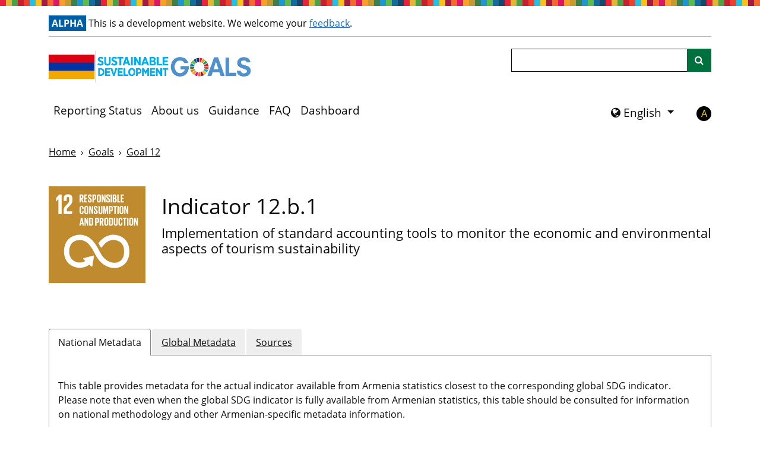

--- FILE ---
content_type: text/html
request_url: https://sdg.armstat.am/12-b-1/
body_size: 16668
content:
<!DOCTYPE html>
<html lang="en" class="no-js">
    <head>
        <meta charset="utf-8">
        <script src="https://cdnjs.cloudflare.com/ajax/libs/modernizr/2.8.3/modernizr.min.js" integrity="sha384-bPV3mA2eo3edoq56VzcPBmG1N1QVUfjYMxVIJPPzyFJyFZ8GFfN7Npt06Zr23qts" crossorigin="anonymous"></script>
        <script crossorigin="anonymous" src="https://cdnjs.cloudflare.com/polyfill/v3/polyfill.min.js?version=4.8.0&features=Promise%2CString.prototype.includes%2CCustomEvent%2CArray.prototype.includes%2CArray.prototype.find%2CObject.assign%2CObject.values%2CObject.entries%2CArray.from%2CSet%2CArray.prototype.findIndex%2Cfetch"></script>
<script crossorigin="anonymous" src="https://cdnjs.cloudflare.com/ajax/libs/javascript-canvas-to-blob/3.15.0/js/canvas-to-blob.min.js"></script>

        <script>
// This is where we initialise any global variables, namespaced in "opensdg".
var opensdg = {

  // A base URL for asynchronous calls to SDG data.
  remoteDataBaseUrl: 'https://armstat.github.io/sdg-data-armenia/prod/en',

  chartConfigAlterations: [],
  // A hook which can be used to modify the configuration for Chart.js.
  chartConfigAlter: function(callback) {
    this.chartConfigAlterations.push(callback);
  },

  tableConfigAlterations: [],
  // A hook which can be used to modify the configuration for Datatables.
  tableConfigAlter: function(callback) {
    this.tableConfigAlterations.push(callback);
  },

  // A hook which can be replaced to alter whether/how the values that are
  // displayed on indicator tables/graphs get rounded. A "context" parameter
  // is also passed which contains additional information.
  dataRounding: function(value, context) {
    // Alterations go here.
    return value;
  },

  // A hook which can be used to alter the data before it is displayed on charts/tables.
  dataDisplayAlterations: [],
  dataDisplayAlter: function(callback) {
    this.dataDisplayAlterations.push(callback);
  },

  // Disaggregations which should be ignored on indicator pages.
  ignoredDisaggregations: null,

  language: 'en',

  language_numbers: 'en',

  mapColors: {
    "default": [
        "#c4e1c6",
        "#b0d1b3",
        "#9bc2a1",
        "#87b28f",
        "#74a37c",
        "#60946b",
        "#4d8559",
        "#3a7747",
        "#276836"
    ]
},
};

</script>

        <script>
// JavaScript container for translation data.
var translations = {
  //Javascript version of the "t" filter from jekyll-open-sdg-plugins.
  t: function(key) {

    if (!key || typeof key !== 'string') {
      return '';
    }

    // The majority of uses of this function are to translate disaggregation
    // data. To spare data providers of needing to enter "data." in front of
    // their disaggregation data, we specifically look for that here.
    if (typeof this.data === 'object' && this.data !== null && this.data[key]) {
      return this.data[key];
    }

    var originalKey = key;
    var drilled = this;
    var levelsDrilled = 0;
    var levels = key.split('.');

    for (var level in levels) {
      // If we have drilled down to soon, abort.
      if (typeof drilled !== 'object') {
        break;
      }

      if (levels[level] in drilled) {
        drilled = drilled[levels[level]];
        levelsDrilled += 1;
      }
    }

    // If we didn't drill the right number of levels, return the original string.
    if (levels.length != levelsDrilled) {
      return originalKey;
    }

    // Otherwise we must have drilled all the way.
    return drilled;
  },
};
</script>

        <!-- Basic Page Needs
        ================================================== -->
        <meta http-equiv="X-UA-Compatible" content="IE=edge"><!-- Mobile Specific Metas
        ================================================== -->
        <meta name="HandheldFriendly" content="True">
        <meta name="MobileOptimized" content="320">
        <meta name="viewport" content="width=device-width, initial-scale=1.0">
        <!-- Title and meta description
        ================================================== -->

        
    <title>
        
        Indicator 12.b.1 -
        
        Implementation of standard accounting tools to monitor the economic and environmental aspects of tourism sustainability - Indicators For The Sustainable Development Goals
    </title>



        

        <!--[if IE 9]>
        <script src="/assets/js/lib/classList.js"></script>
        <![endif]-->

        <link rel="apple-touch-icon" sizes="180x180" href="/assets/img/favicons/apple-touch-icon.png">
<link rel="icon" type="image/png" sizes="32x32" href="/assets/img/favicons/favicon-32x32.png">
<link rel="icon" type="image/png" sizes="16x16" href="/assets/img/favicons/favicon-16x16.png">
<link rel="icon" type="image/x-icon" href="/assets/img/favicons/favicon.ico" />

        

        
        <link href="https://cdn.jsdelivr.net/npm/bootstrap@5.0.2/dist/css/bootstrap.min.css" rel="stylesheet" integrity="sha384-EVSTQN3/azprG1Anm3QDgpJLIm9Nao0Yz1ztcQTwFspd3yD65VohhpuuCOmLASjC" crossorigin="anonymous">
        <link res="stylesheet" href="https://cdn.datatables.net/1.11.5/css/dataTables.bootstrap5.min.css">
        <link rel="stylesheet" href="https://maxcdn.bootstrapcdn.com/font-awesome/4.5.0/css/font-awesome.min.css" crossorigin="">
        <link rel="stylesheet" href="/assets/css/style.css?v=20251124132925">
        <link rel="stylesheet" href="https://unpkg.com/leaflet@1.3.4/dist/leaflet.css"
          integrity="sha512-puBpdR0798OZvTTbP4A8Ix/l+A4dHDD0DGqYW6RQ+9jxkRFclaxxQb/SJAWZfWAkuyeQUytO7+7N4QKrDh+drA=="
          crossorigin=""/>
        <link rel="stylesheet" href="https://cdn.rawgit.com/socib/Leaflet.TimeDimension/master/dist/leaflet.timedimension.control.min.css"  crossorigin=""/>
        <link rel="stylesheet" href='https://api.mapbox.com/mapbox.js/plugins/leaflet-fullscreen/v1.0.1/leaflet.fullscreen.css'  crossorigin=""/>
        <link rel="stylesheet" href="https://bowercdn.net/c/leaflet.zoomhome-latest/dist/leaflet.zoomhome.css"  crossorigin=""/>
        <link rel="stylesheet" href="https://cdn.jsdelivr.net/npm/leaflet-search@2.9.7/dist/leaflet-search.min.css" crossorigin="">
        <link rel="stylesheet" href="https://cdn.kiprotect.com/klaro/v0.7/klaro.min.css" crossorigin=""/>
        

        


        <!--[if IE]>
        <link rel="stylesheet" href="/assets/css/ie.css">
        <![endif]-->

        

    </head>
<body class="language-en
layout-indicator
">
<!-- <div class="container"> -->

<script>translations['header'] = {"alpha":"Alpha","default_contrast":"Default contrast","disable_high_contrast":"Disable high contrast","disclaimer":"This is a development website. We welcome your <a href=\"mailto:%email_contacts.suggestions\">feedback</a>.","enable_high_contrast":"Enable high contrast","hide_menu":"Hide navigation menu","high_contrast":"High contrast","internet_explorer_message":"We have detected that you are using Internet Explorer to visit this website. Internet Explorer is now being phased out by Microsoft. As a result, this website no longer supports any version of Internet Explorer. Some features on this site will not work. You should use a modern browser such as Edge, Chrome, Firefox, or Safari. If you have difficulty installing or accessing a different browser, please contact your IT support team.","internet_explorer_message_title":"This internet browser is no longer supported","logo_title":"Go to homepage","show_menu":"Show navigation menu","skip_link":"Skip to main content","tag_line":"17 Goals to Transform our World","toggle_menu":"Menu toggle. Click to expand or collapse the menu.","toggle_search":"Search toggle. Click to expand or collapse the search bar."};</script>

<a class="sr-only-focusable" id="skiplink" href="#main-content" tabindex="0">Skip to main content</a>
<div class="container internet-explorer-message">
    <h2 class="internet-explorer-message-title">This internet browser is no longer supported</h2>
    <p class="internet-explorer-message-body">We have detected that you are using Internet Explorer to visit this website. Internet Explorer is now being phased out by Microsoft. As a result, this website no longer supports any version of Internet Explorer. Some features on this site will not work. You should use a modern browser such as Edge, Chrome, Firefox, or Safari. If you have difficulty installing or accessing a different browser, please contact your IT support team.</p>
</div>
<div id="disclaimer">
    
<div class="container">
  <div class="disclaimer-alert">
    <strong class="phase-tag">Alpha</strong>
    
    This is a development website. We welcome your <a href="mailto:info@armstat.am">feedback</a>.
    
  </div>
</div>

</div>

<header role="banner" class="">
    <div class="container">
        <nav class="navbar navbar-expand-lg navbar-light flex-wrap align-items-start">
            <a class="navbar-brand" href="/" id="home" aria-label="Go to homepage" title="Go to homepage">
    <img src="/assets/img/SDG_logo.png" alt="Sustainable Development Goals - 17 Goals to Transform our World" />
</a>
            <button class="navbar-toggler" type="button" data-bs-toggle="collapse" data-bs-target="#navbarSupportedContent" aria-controls="navbarSupportedContent" aria-expanded="false" aria-label="Show navigation menu">
                <span class="navbar-toggler-icon"></span>
            </button>
            <div class="d-flex flex-wrap w-100 justify-content-between">
                <div class="collapse navbar-collapse" id="navbarSupportedContent">
                    <ul class="navbar-nav" id="menu"><li class="nav-item ">
    <a class="nav-link" href="/reporting-status">Reporting Status</a>
</li><li class="nav-item ">
    <a class="nav-link" href="/about">About us</a>
</li><li class="nav-item ">
    <a class="nav-link" href="/guidance">Guidance</a>
</li><li class="nav-item ">
    <a class="nav-link" href="/faq">FAQ</a>
</li><li class="nav-item ">
    <a class="nav-link" href="/dashboard/">Dashboard</a>
</li></ul>
    
                </div>
                <div class="header-search-bar">
                    <form class="align-self-lg-end" id="search" action="/search/">
    <div class="input-group">
        <label class="visually-hidden" for="indicator_search">Search</label>
        <input class="form-control" type="search" name="q" id="indicator_search" title="Search">
        <span class="input-group-append">
            <button class="btn btn-outline-secondary ms-n5" aria-label="Site search" id="search-btn" type="submit">
                <i class="fa fa-search"></i>
            </button>
        </span>
    </div>
</form>

                </div>
                <div class="header-toggles d-flex">





  <div class="language-toggle-container">
  
  <div class="btn-group language-toggle-dropdown  dropdown">
    <button class="btn dropdown-toggle" type="button" data-bs-toggle="dropdown" aria-expanded="false">
      <i class="fa fa-globe"></i>
      English
    </button>
    <ul class="dropdown-menu"><li>
            <a class="dropdown-item" href="/am/12-b-1/">
              ՀԱՅԵՐԵՆ
            </a>
          </li><li>
            <a class="dropdown-item" href="/ru/12-b-1/">
              Pусский
            </a>
          </li></ul>
  </div>
</div>



                    <span class="no-js-language-toggle"><div class="language-toggle-container d-flex">
    <i class="fa fa-globe language-toggle-globe-links"></i>
    <ul class="language-toggle-links list-unstyled list-inline"><li class="language-option-en list-inline-item">
            <span class="language-toggle-active-language">
                English
            </span>
        </li><li class="language-option-hy list-inline-item">
            <a class="language-toggle-link" href="/am/12-b-1/">
                ՀԱՅԵՐԵՆ
            </a>
        </li><li class="language-option-ru list-inline-item">
            <a class="language-toggle-link" href="/ru/12-b-1/">
                Pусский
            </a>
        </li></ul>
</div></span><a title="Enable high contrast" aria-label="Enable high contrast"
    data-contrast-switch-to="" role="button" href="javascript:void(0)" data-on="click"
data-event-category="Accessibility"
data-event-action="Change contrast setting"
data-event-label="high"
>A</a>
                </div>
            </div>
        </nav>
    </div>
</header>
<div id="top" tabindex=-1></div>



<script type="text/template" id="item_template">
  <% _.each(fields, function(fieldItem) { %>
    <div class="variable-selector
      <% if(allowedFields.indexOf(fieldItem.field) == -1) { %> disallowed <% }%>
      <% if (typeof childFields !== 'undefined' && childFields.indexOf(fieldItem.field) !== -1) { %> child <% }%>
      "
      data-field="<%=fieldItem.field%>"
    >
      <button class='accessBtn' tabindex='0' aria-expanded='false'
        <% if(allowedFields.indexOf(fieldItem.field) == -1) { %>
        aria-describedby='variable-hint-<%=fieldItem.field.replace(/ /g, '-')%>'
        <% }%>
      >
        <% if(allowedFields.indexOf(fieldItem.field) == -1) { %><h6><% } else { %><h5><% } %>
          <span aria-hidden="true"><%=translations.t(fieldItem.label)%><i class="fa fa-chevron-down"></i></span>
          <span class="sr-only">Show sub-categories: <%=translations.t(fieldItem.label)%></span>
        <% if(allowedFields.indexOf(fieldItem.field) == -1) { %></h6><% } else { %></h5><% } %>
      </button>
      <div class="variable-options">
        <fieldset>
          <legend class="sr-only">Sub-categories - <%=translations.t(fieldItem.field)%></legend>
          <div>
            <button data-type="select">Select all</button>
            <button data-type="clear">Clear all</button>
          </div>
          <% _.each(fieldItem.values, function(item) { %>
            <label>
              <input type="checkbox" <%=item.checked ? 'checked' : ''%> value="<%=item.value%>" data-field="<%=fieldItem.field%>" /><%=translations.t(item.value)%>
            </label>
          <% }); %>
        </fieldset>
      </div>

      <% if(allowedFields.indexOf(fieldItem.field) == -1) { %>
        <div class="variable-hint" id="variable-hint-<%=fieldItem.field.replace(/ /g, '-')%>">Available when '<%= translations.t(_.find(edges, { To: fieldItem.field }).From) %>' is selected
        </div>
        <div class="no-data-hint" id="no-data-hint-<%=fieldItem.field.replace(/ /g, '-')%>">
          No options available because of filters above
        </div>
      <% }%>

    </div>
  <% }); %>
</script>

<script type="text/template" id="units_template">
  
  <% if(units.length > 1) { %>
  
    <h4>Unit of Measurement</h4>
    <fieldset>
      <legend class="sr-only">Unit of Measurement</legend>
      <% _.each(units, function(unitsItem, index) { %>
        <% var checked = (selectedUnit) ? (selectedUnit==unitsItem) : (index==0); %>
        <label><input type="radio" name="unit" value="<%=unitsItem%>" tabindex=0 <%=checked ? 'checked' : ''%> /> <%=translations.t(unitsItem)%></label>
      <% }); %>
    </fieldset>
  
  <% } %>
  
</script>

<script type="text/template" id="series_template">
  
  <% if(serieses.length > 1) { %>
  
    <h4>Series</h4>
    <fieldset>
      <legend class="sr-only">Series</legend>
      <% _.each(serieses, function(seriesItem, index) { %>
        <% var isProxy = (proxySerieses.includes(seriesItem)) %>
        <% var checked = (selectedSeries) ? (selectedSeries==seriesItem) : (index==0); %>
        <label><input type="radio" name="series" value="<%=seriesItem%>" tabindex=0 <%=checked ? 'checked' : ''%> /> <%=translations.t(seriesItem)%> <%=isProxy ? proxyPill : ''%></label>
      <% }); %>
    </fieldset>
  
  <% } %>
  
</script>

<script>translations['indicator'] = {"affirmative":"Yes","annotation_2030_target":"2030 target","annotation_series_break":"Series break","announce_data_added":"Chart and table updated to include data.","announce_data_not_available":"Chart and table shows no data.","announce_data_removed":"Chart and table updated to exclude data.","announce_series_switched":"Chart and table updated to show a different series.","announce_unit_switched":"Chart and table updated to show a different unit.","apply":"Apply","cancel":"Cancel","change_breakdowns":"Change breakdowns","chart":"Chart","chart_annotation":"Chart annotation","clear_all":"Clear all","clear_selections":"Clear selections","data_keyboard_navigation":"Press enter to browse data points with left and right arrow keys.","data_not_available":"This data is not available. Please choose alternative data to display.","data_tabular_alternative":"For tabular data alternative see Table tab.","dataset_size_warning":"There are too many datasets to show on the chart. Not all will be shown until you remove some selections.","download_chart":"Download chart data (.csv)","download_chart_image":"Download chart image (.png)","download_chart_image_title":"Download chart image as PNG","download_csv":"Download data (.csv)","download_csv_title":"Download data as CSV","download_geojson":"Download map data (.geojson)","download_geojson_title":"Download map data as GeoJSON","download_headline":"Download headline data (.csv)","download_headline_title":"Download headline data as CSV","download_source":"Download source data (.csv)","download_source_for_disaggregations":"Download source data for disaggregations (.csv)","download_source_sdmx":"Download source SDMX (.xml)","download_source_sdmx_title":"Download source data as SDMX","download_source_title":"Download source data as CSV","download_table":"Download table data (.csv)","edit":"Edit Indicator","edit_configuration":"Edit Configuration","edit_data":"Edit Data","edit_metadata":"Edit Metadata","empty_metadata_placeholder":"Not available for this indicator","empty_metadata_placeholder_sources":"Not available for this source","footnote":"Footnote","geographical_area":"Geographical Area","global_metadata":"Global Metadata","global_metadata_blurb":"This table provides information on metadata for SDG indicators as defined by the UN Statistical Commission. <a href=\"https://unstats.un.org/sdgs/metadata/\">Complete global metadata</a> is provided by the UN Statistics Division.","headline_data":"Headline data","legend_help":"Click on the legend to remove individual lines from the chart.","loading":"Loading","loading_map":"Loading map","map":"Map","map_fullscreen":"View map fullscreen","map_fullscreen_exit":"Exit fullscreen map","map_search":"Map search","map_search_cancel":"Clear map search","map_search_hide":"Hide map search","map_search_show":"Show map search","map_slider_back":"View map data for previous time period","map_slider_forward":"View map data for next time period","map_slider_keyboard":"View map data throughout time period by using left and right arrow keys","map_slider_mouse":"Navigate map data by time period","map_year_slider":"Year slider","map_zoom_home":"Reset to default map zoom","map_zoom_in":"Zoom in on map","map_zoom_out":"Zoom out on map","national_metadata":"National Metadata","national_metadata_blurb":"This table provides metadata for the actual indicator available from %country.name statistics closest to the corresponding global SDG indicator. Please note that even when the global SDG indicator is fully available from %country.adjective statistics, this table should be consulted for information on national methodology and other %country.adjective-specific metadata information.","negative":"No","next":"Next indicator","no_data_hint":"No options available because of filters above","no_headline_data":"No headline data available","note":"note","plot_legend_description":"Plot legend: list of lines included in chart","previous":"Previous indicator","proxy":"Proxy","proxy_description":"This indicator contains some alternative data to those specified by the United Nations (UN). This indicator is the most suitable match currently available.","select_all":"Select all","series":"Series","series_help":"Choose categories from the dropdowns below to see different breakdowns of the data. Some will not be available until a higher level is chosen.","source":"Source","sources":"Sources","status":"Indicator status","sub_categories":"Sub-categories","sub_categories_show":"Show sub-categories:","table":"Table","table_column_sort":"Click to sort by this column","tags":"Tags","total":"Total","unit":"Unit","unit_of_measurement":"Unit of Measurement","units_type":"Units type","variable_hint":"Available when '%field' is selected","view_indicator_list":"View this goal's indicator list"};</script>

<script>translations['data'] = {"0-28 days":"aged 0-28 days","0-7 days":"aged 0-7 days","1,000 ha":"1,000 ha","1,000 people":"1,000 people","1,000 tons":"1,000 tons","10% of daily per capita total household consumption":"10% of daily per capita total household consumption","1000 USD":"1000 USD","15-19 age":"aged 15-19 years","15-24 age":"aged 15-24 years","15-29 age":"aged 15-29 years","15-75 age":"aged 15-75 years","1=compliant, 0=partially compliant":"1=compliant, 0=partially compliant","20-24 age":"aged 20-24 years","25% of daily per capita total household consumption":"25% of daily per capita total household consumption","25-29 age":"aged 25-29 years","5 years":"5 years","5 years old":"5 years old","A right to land development":"A right to land development","ADB":"ADB","ATMs":"ATMs","ATMs per 100,000 adults":"ATMs per 100,000 adults","Access to services":"Access to services","Access to servises":"Access to services","Acute  respiratory infections in young children  (estimated under 5 years of age)":"Acute  respiratory infections in young children  (estimated under 5 years of age)","AfDB":"AfDB","Age":"Age","Agency":"Agency","Annual GDP growth":"Annual GDP growth","Annual broad money growth":"Annual broad money growth","Annual growth of exports of goods and services":"Annual growth of exports of goods and services","Annual growth of households and NPISHs final consumption expenditure":"Annual growth of households and NPISHs final consumption expenditure","Annual growth of imports of goods and services":"Annual growth of imports of goods and services","Annual growth of the general government final consumption expenditure":"Annual growth of the general government final consumption expenditure","Annual growth of the gross capital formation":"Annual growth of the gross capital formation","Annual inflation, consumer prices compared to 2015":"Annual inflation, consumer prices compared to 2015","Armenian language":"Armenian language","At least one ultrasound examination during pregnancy":"At least one ultrasound examination during pregnancy","Bank branches per 100,000 adults":"Bank branches per 100,000 adults","Bank capital to assets ratio":"Bank capital to assets ratio","Branches":"Branches","Branches/ATMs":"Branches/ATMs","Broad money to total reserves ratio":"Broad money to total reserves ratio","Case of death from leishmaniosis":"Case of death from leishmaniosis","Cash surplus/deficit as a proportion of GDP":"Cash surplus/deficit as a proportion of GDP","Category":"Category","Cerebrovascular (stroke) in adults (estimated above 25 years)":"Cerebrovascular (stroke) in adults (estimated above 25 years)","Chronic obstructive pulmonary disease (COPD) in adults (estimated above 25 years)":"Chronic obstructive pulmonary disease (COPD) in adults (estimated above 25 years)","Common jointly ownership":"Common jointly ownership","Common shared ownership":"Common shared ownership","Completion rate adjusted GPI by education level":"Completion rate adjusted GPI by education level","Consumer Prices, Food Indexes (2015 = 100)":"Consumer Prices, Food Indexes (2015 = 100)","Convention for the Protection of the Ozone Layer  (Vienna, 1985)":"Convention for the Protection of the Ozone Layer  (Vienna, 1985)","Convention on the Control of Transboundary Movements of Hazardous Wastes and their Disposal (Basel, 1989)":"Convention on the Control of Transboundary Movements of Hazardous Wastes and their Disposal (Basel, 1989)","Convention on the Prior Informed Consent Procedure for Certain Hazardous Chemicals and Pesticides in International Trade (Rotterdam, 1998)":"Convention on the Prior Informed Consent Procedure for Certain Hazardous Chemicals and Pesticides in International Trade (Rotterdam, 1998)","Conventions (dates and places of adoption)":"Conventions (dates and places of adoption)","Countries that are contracting Parties to the International Treaty on Plant Genetic Resources for Food and Agriculture":"Countries that are contracting Parties to the International Treaty on Plant Genetic Resources for Food and Agriculture","Countries that are parties to the Nagoya Protocol":"Countries that are parties to the Nagoya Protocol","Countries that have legislative, administrative and policy framework or measures reported through the Online Reporting System on Compliance of the International Treaty on Plant Genetic Resources for Food and Agriculture":"Countries that have legislative, administrative and policy framework or measures reported through the Online Reporting System on Compliance of the International Treaty on Plant Genetic Resources for Food and Agriculture","Countries that have legislative, administrative and policy framework or measures reported to the Access and Benefit-Sharing Clearing-House":"Countries that have legislative, administrative and policy framework or measures reported to the Access and Benefit-Sharing Clearing-House","Country":"Country","Current account balance as a proportion of GDP":"Current account balance as a proportion of GDP","DEC alternative conversion factor (in local currency unit per United States dollar)":"DEC alternative conversion factor (in local currency unit per United States dollar)","Data Infrastructure performance index (Statistical Performance Indicators Pillar 5)":"Data Infrastructure performance index (Statistical Performance Indicators Pillar 5)","Data Sources performance index (Statistical Performance Indicators Pillar 4)":"Data Sources performance index (Statistical Performance Indicators Pillar 4)","Data last updated":"Data last updated","Direct economic loss attributed to disasters":"Direct economic loss attributed to disasters","Direct economic loss attributed to disasters in relation to GDP":"Direct economic loss attributed to disasters in relation to GDP","Direct economic loss in the housing sector attributed to disasters":"Direct economic loss in the housing sector attributed to disasters","Direct economic loss resulting from damaged or destroyed critical infrastructure attributed to disasters":"Direct economic loss resulting from damaged or destroyed critical infrastructure attributed to disasters","Direct economic loss to all other damaged or destroyed productive assets attributed to disasters":"Direct economic loss to all other damaged or destroyed productive assets attributed to disasters","Direct economic loss to cultural heritage damaged or destroyed attributed to disasters":"Direct economic loss to cultural heritage damaged or destroyed attributed to disasters","Disaster type":"disaster type","Division":"Division","Domain 1. Migrant rights":"Domain 1. Migrant rights","Domain 2. Whole of government/Evidence based policies":"Domain 2. Whole of government/Evidence based policies","Domain 3. Cooperation and partnerships":"Domain 3. Cooperation and partnerships","Domain 4. Socioeconomic well being":"Domain 4. Socioeconomic well being","Domain 5. Mobility dimensions of crises":"Domain 5. Mobility dimensions of crises","Domain 6. Safe, orderly and regular migration":"Domain 6. Safe, orderly and regular migration","During the first two days after birth, the mother's postnatal check":"During the first two days after birth, the mother's postnatal check","During the first two days after birth, the newborn testing":"During the first two days after birth, the newborn testing","ECOSOC":"ECOSOC","Education level":"Education level","Education type":"education type","Egypt":"Egypt","Employment and economic benefits":"Employment and economic benefits","Employment status":"Employment status","Enabling environment":"Enabling environment","External debt stocks as a proportion of GNI":"External debt stocks as a proportion of GNI","FOR YEARS":"for years","FSB":"FSB","Financing":"Financing","Food loss":"Food loss","Foreign direct investment (FDI) inflows":"Foreign direct investment (FDI) inflows","Foreign direct investment, net inflows, as a proportion of GDP":"Foreign direct investment, net inflows, as a proportion of GDP","Gg CO2-equivalent":"Gg CO2-equivalent","Gratuitous use":"Gratuitous use","Group":"Group","Haiti":"Haiti","Having the right to purchase immovable property under construction":"Having the right to purchase immovable property under construction","Hazardous waste generated":"Hazardous waste generated","I quintile":"I quintile","IBRD":"IBRD","IDB":"IDB","IFC":"IFC","II quintile":"II quintile","III quintile":"III quintile","IMF":"IMF","IV quintile":"IV quintile","Index from 0 to 100":"Index from 0 to 100","Indicator":"Indicator","Indicator of Food Price Anomalies (IFPA), Wheat":"Indicator of Food Price Anomalies (IFPA), Wheat","Indicator of Food Price Anomalies (IFPA), by Consumer Food Price Index, Total":"Indicator of Food Price Anomalies (IFPA), by Consumer Food Price Index, Total","Institutions and participation":"Institutions and participation","Iran":"Iran","Iraq":"Iraq","Ischaemic heart diseases (IHD) in adults (estimated above 25 years)":"Ischaemic heart diseases (IHD) in adults (estimated above 25 years)","Lease":"Lease","Leasing":"Leasing","Lebanon":"Lebanon","Location":"Location","Long Tearm Strategy":"Long Tearm Strategy","Lower secondary":"Lower secondary","Lung cancer in adults (estimated above 25 years)":"Lung cancer in adults (estimated above 25 years)","Management instruments":"Management instruments","Marriage and family":"Marriage and family","Mathematics":"Mathematics","Membership":"membership","Merchandise trade as a proportion of GDP":"Merchandise trade as a proportion of GDP","Metadata last updated":"Metadata last updated","Minamata Convention on Mercury (Kumamoto, 2013)":"Minamata Convention on Mercury (Kumamoto, 2013)","Monuments of Nature(Category III), quantity":"Total number of natural monuments (category III)","National Communication":"National Communication","National Greenhouse Gas Inventory Report":"National Greenhouse Gas Inventory Report","National parks (Category II ), quantity":"Total number of national parks (category II)","Nationally Adaptation Plan":"Nationally Adaptation Plan","Nationally Determined Contributions":"Nationally Determined Contributions","Nigeria":"Nigeria","Number of applicable proxies":"Number of applicable proxies","Number of beneficiaries receiving maternity benefits granted to non-employed person at the end of the year":"Number of beneficiaries receiving maternity benefits granted to non-employed person at the end of the year","Number of patients with leishmaniasis":"Number of patients with leishmaniasis","Number of researchers (full-time equivalent) conducting research work funded by the state budget per million inhabitants":"Number of researchers (full-time equivalent) conducting research work funded by the state budget per million inhabitants","ODIN":"Open Data Inventory (ODIN) Coverage Index","Open Data Inventory (ODIN) Coverage Index":"Open Data Inventory (ODIN) Coverage Index","Other countries":"Other countries","Overarching legal frameworks and public life":"Overarching legal frameworks and public life","Ownership":"Ownership","Part_XI":"Part_XI","Pledge":"Pledge","Points":"Points","Policy area":"Policy area","Portfolio investment, net (Balance of Payments, current mln United States dollars)":"Portfolio investment, net (Balance of Payments, current mln United States dollars)","Poverty":"Poverty","Pre-primary":"Pre-primary","Primary":"Primary","Proportion of beneficiaries of old age, disability and in case of losing a breadwinner to the total number of population at the end of the year":"Proportion of beneficiaries of old age, disability and in case of losing a breadwinner to the total number of population at the end of the year","Proportion of children at the end of primary achieving at least a minimum proficiency level in (i) reading and (ii) mathematics":"Proportion of children at the end of primary achieving at least a minimum proficiency level in (i) reading and (ii) mathematics","Proportion of children at the end of lower secondary achieving at least a minimum proficiency level in (i) reading and (ii) mathematics":"Proportion of children at the end of lower secondary achieving at least a minimum proficiency level in (i) reading and (ii) mathematics","Proportion of families receiving family benefits to households":"Proportion of families receiving family benefits to households","Proportion of families receiving social benefits to households":"Proportion of families receiving social benefits to households","Proportion of forest area within legally established protected areas":"Proportion of forest area within legally established protected areas","Proportion of pensioners to the total number of population at the end of the year":"Proportion of pensioners to the total number of population at the end of the year","Proportion of poor population who receive family benefit":"Proportion of poor population who receive family benefit","Proportion of poor population who receive social assistance, including family benefit":"Proportion of poor population who receive social assistance, including family benefit","Proportions of gross state budget expenditures on the volume of scientific and technical work and research and development to GDP by indicators and years":"Proportions of gross state budget expenditures on the volume of scientific and technical work and research and development to GDP by indicators and years","Providing antenatal care and care by qualified specialis":"Providing antenatal care and care by qualified specialis","Proxy E":"Proxy E","Question":"Question","Quintiles":"Quintiles","Right of constructor or unauthorised buildings":"Right of constructor or unauthorised buildings","Russia":"Russia","SDG 6.5.1":"SDG 6.5.1","Sector":"Sector","Series":"Series","Services":"Services","Servitude":"Servitude","Sex":"Sex","Share of National parks (Category II ) in the total area of the country":"Total area of national parks (category II) in % of the country's territory","Share of State preserves (Category IV) in the total area of the country":"Total area of state preserves (category IV) in % of the country's territory","Share of State reserves(Category Ib) in the total area of the country":"Total area of state reserves (category Ib) in % of the country's territory","Share of food loss in total supply":"Share of food loss in total supply","Share of total areas under protection in the total area of the country":"Total area of specially protected areas as a percentage of country area","State preserves (Category IV), quantity":"Total number of state preserves (category IV)","State reserves(Category Ib), quantity":"Total number of state reserves (category Ib)","Stockholm Convention on Persistent Organic Pollutants (Stockholm, 2001)":"Stockholm Convention on Persistent Organic Pollutants (Stockholm, 2001)","Sublease":"Sublease","Syrian Arab Republic":"Syrian Arab Republic","Tax revenue as a proportion of GDP":"Tax revenue as a proportion of GDP","Tenure_TYPE":"Tenure_TYPE","Total reported number of Standard Material Transfer Agreements (SMTAs) transferring plant genetic resources for food and agriculture to the country":"Total reported number of Standard Material Transfer Agreements (SMTAs) transferring plant genetic resources for food and agriculture to the country","Total reserves in months of imports (ratio)":"Total reserves in months of imports (ratio)","Transportation type":"transportation type","Transported to landfills by means of organizations":"Transported to landfills by means of organizations","Treated and destructed by organizations":"Treated and destructed by organizations","Trust management":"Trust management","Turkiye":"Turkiye","Type":"Type","UNCLOS":"UNCLOS","UNECE Convention on Long-range Transboundary Air Pollution (Geneva, 1979)":"UNECE Convention on Long-range Transboundary Air Pollution (Geneva, 1979)","UNECE Convention on the Transboundary Effects of Industrial Accidents (Helsinki, 1992)":"UNECE Convention on the Transboundary Effects of Industrial Accidents (Helsinki, 1992)","UNGA":"UNGA","UNSC":"UNSC","USD":"USD","USD/m3":"USD/m3","Ukraine":"Ukraine","Upper secondary":"Upper secondary","Use":"Use","Use of the residential premises":"Use of the residential premises","Use of unauthorized":"Use of unauthorized","V quintile":"V quintile","Violence against women":"Violence against women","WTO":"WTO","Waste transmitted to other organizations":"Waste transmitted to other organizations","Waste used by organizations":"Waste used by organizations","Year":"Year","Yemen":"Yemen","a1. Convention on Biological Diversity (CBD)":"a1. Convention on Biological Diversity (CBD)","a2. Implementation of national targets in accordance with Aichi Biodiversity Target 2 of the Strategic Plan for Biodiversity 2011-2020":"a2. Implementation of national targets in accordance with Aichi Biodiversity Target 2 of the Strategic Plan for Biodiversity 2011-2020","age-related":"age-related","aged 0-16 years":"aged 0-16 years","aged 0-17 years":"aged 0-17 years","aged 0-4 years":"aged 0-4 years","aged 0-5 years":"aged 0-5 years","aged 1-5 years":"aged 1-5 years","aged 1-6 years":"aged 1-6 years","aged 10-14 years":"aged 10-14 years","aged 10-15 years":"aged 10-15 years","aged 12-15 years":"aged 12-15 years","aged 15 years":"aged 15 years","aged 15-19 years":"aged 15-19 years","aged 15-24 years":"aged 15-24 years","aged 15-34 years":"aged 15-34 years","aged 16-17 years":"aged 16-17 years","aged 17-65 years":"aged 17-65 years","aged 18-39 years":"aged 18-39 years","aged 18-44 years":"aged 18-44 years","aged 18-64 years":"aged 18-64 years","aged 18-66 years":"aged 18-66 years","aged 20-24 years":"aged 20-24 years","aged 25 and older":"aged 25 and over","aged 25-64 years":"aged 25-64 years","aged 35-59 years":"aged 35-59 years","aged 40-62 years":"aged 40-62 years","aged 45-64 years":"aged 45-64 years","aged 5-11 years":"aged 5-11 years","aged 5-14 years":"aged 5-14 years","aged 5-9 years":"aged 5-9 years","aged 51 - 55 years":"aged 51-55 years","aged 56 - 62 years":"aged 56-62 years","aged 6-17 years":"aged 6-17 years","aged 6-9 years":"aged 6-9 years","aged 60 and over":"aged 60 and over","aged 63 and older":"aged 63 and over","aged 65 and older":"aged 65 and over","aged 7-9 years":"aged 7-9 years","air transport":"air transport","alone":"alone","alone and jointly with someone else":"alone and jointly with someone else","any contraceptive method":"any contraceptive method","arable land":"arable land","b. SEEA Water accounts":"b. SEEA Water accounts","bachelor":"bachelor","bank services":"bank services","before age 15":"up to 15 years","before age 18":"up to 18 years","boy":"boy","by other laws":"defined by other laws","cancer":"cancer","cardiovascular disease":"cardiovascular disease","case":"case","centralized sewerage system accessibility for household members":"centralized sewerage system accessibility for household members","centralized water supply accessibility for household members":"centralized water supply accessibility for household members","child with two parents":"child with two parents","children":"children","chronic respiratory disease":"chronic respiratory disease","defence":"defence","diabetes":"diabetes","disability":"disability","disabled":"disabled","domestic material consumption":"domestic material consumption","domestic material consumption per GDP":"domestic material consumption per GDP","domestic material consumption per capita":"domestic material consumption per capita","dram":"dram","economic relations":"economic relations","economically active population":"economically active population","economically inactive population":"economically inactive population","education":"education","electricity":"electricity","electricity supply":"electricity supply","electricity supply accessibility for household members":"electricity supply accessibility for household members","electricity transport":"electricity transport","employed":"employed","environmental protection":"environmental protection","equal to or greater than 10 Mbit/s":"equal to or greater than 10 Mbit/s","equal to or greater than 2 Mbit/s and less than 10 Mbit/s":"equal to or greater than 2 Mbit/s and less than 10 Mbit/s","equal to or greater than 256 kbit/s and less than 2 Mbit/s":"equal to or greater than 256 kbit/s and less than 2 Mbit/s","extreme poor":"extreme poor","female":"female","freight volumes":"freight volumes","from 6 months to 1 year":"from 6 months to 1 year","garbage disposal":"garbage disposal","garbage disposal accessibility for household members":"garbage disposal accessibility for household members","general public services":"general public services","girl":"girl","growth rates of household expenditure or income per capita among the bottom 40 per cent of the population":"growth rates of household expenditure or income per capita among the bottom 40 per cent of the population","growth rates of household expenditure or income per capita among the total population":"growth rates of household expenditure or income per capita among the total population","have achieved 100 per cent birth registration":"have achieved 100 per cent birth registration","have achieved 80 per cent death registration":"have achieved 80 per cent death registration","have conducted at least one population and housing census in the last 10 years":"have conducted at least one population and housing census in the last 10 years","health":"health","healthcare":"healthcare","high":"high","high plant species registered in the Red Book of RA":"high plant species registered in the Red Book of RA","household access to centralized sewerage system":"household access to centralized sewerage system","household access to centralized water supply":"household access to centralized water supply","household access to garbage disposal":"household access to garbage disposal (garbage collector system and/or disposal by truck, garbage piled up for disposal)","housing construction and communal services":"housing construction and communal services","in case of losing a breadwinner":"in case of losing a breadwinner","included in the specially protected natural areas":"included in the specially protected natural areas","index":"index","infectious and parasitic diseases":"infectious and parasitic diseases","internet accessibility for household":"internet accessibility for household","internet accessibility for household members":"internet accessibility for household members","irrigation":"irrigation","jointly with someone else":"jointly with someone else","junior medical personnel":"junior medical personnel","kg per capita":"kg per capita","kg/USD":"kg/USD","kg/USD constant 2017 PPP GDP":"kg/USD constant 2017 PPP GDP","kg/mln. dram":"kg/mln. Dram","landline telephone":"landline telephone","left without parental care":"left without parental care","liter":"liter","local governments":"b) local governments","long-term service":"long-term service","lower secondary":"Basic","male":"male","man-made disaster":"man-made disaster","man-made emergency events":"man-made emergency events","master":"master","middle vocational":"middle vocational","millions USD":"millions USD","mln USD":"mln. USD","mln. USD":"mln. USD","mln. dram":"mln. Dram","modern contraceptive methods":"modern contraceptive methods","mole - H - ion/liter":"mole - H - ion/liter","national parliaments":"a) national parliaments","natural disaster":"natural disaster","natural hazards":"natural hazards","neutral":"neutral","non poor":"non poor","number":"number","number of employees":"number of employees","number of non-employees":"number of non-employees","number of teachers per computer":"number of teachers per computer","of which passenger taxi":"of which passenger taxi","official grants":"official grants","old age":"old age","on privileged terms":"on privileged terms","other":"other","other employed":"other employed","other inactive population":"other inactive population","other incomes":"other incomes","overweight":"overweight","paramedical personnel":"paramedical personnel","partially":"partially","passenger volume":"passenger volume","pensioners":"pensioners","per 1,000 life births":"per 1,000 life births","per 1,000 population":"per 1,000 population","per 1,000 uninfected population":"per 1,000 uninfected population","per 1,000 women":"per 1,000 women","per 10,000 population":"per 10,000 population","per 100,000 adults":"per 100,000 adults","per 100,000 live births":"per 100,000 live births","per 100,000 population":"per 100,000 population","per 100000 population":"per 100000 population","per capita":"per capita","per million population":"per million population","perennial plants":"perennial plants","person":"person","physical and/or sexual violence":"physical and/or sexual violence","physical violence":"physical violence","physicians":"physicians","pipelines":"pipelines","point":"point","poor":"poor","post-graduate education, second stage (master's degree)":"higher Education Second Degree (master's degree)","postal service":"postal services","pre-specialized (vocational) education":"Preliminary (craftsmenship) vocational education","preliminary vocational":"preliminary vocational","primary":"primary","proportion of GDP":"proportion of GDP","proportion of household members with primary reliance on clean fuels and technology":"proportion of household members with primary reliance on clean fuels and technology","proportion of households with primary reliance on clean fuels and technology":"proportion of households with primary reliance on clean fuels and technology","proportion of population using hand-washing facility with soap":"proportion of population using hand-washing facility with soap","proportion of schools connected to the Internet":"proportion of schools connected to the Internet","psychological violence":"psychological violence","public order, security and judicial activities":"public order, security and judicial activities","public transportation":"public transportation","railway transport":"railway transport","recreation, culture and religion":"recreation, culture and religion","registered in the Red Book of RA":"registered in the Red Book of RA","related to military service":"related to military service","road transport":"road transport","rural":"rural","secondary":"secondary","self-employed":"self-employed","sewerage":"sewerage","sexual exploitation":"sexual exploitation","sexual violence":"sexual violence","share of households with electricity supply":"share of households with electricity supply","single mother child":"single mother child","social protection":"social protection","social-biological disaster":"social-biological disaster","social-biological emergency events":"social-biological emergency events","sown areas":"sown areas","specialized high education, first stage (bachelor's degree)":"vocational higher education, first degree (bachelor's degree)","specialized secondary education":"middle vocational","students":"students","tax incomes and duties":"tax incomes and duties","thsd. tones":"thsd. tones","total":"total","total (15-59)":"total (15-59)","total to children aged 0-17 years with disabilities":"total to children aged 0-17 years with disabilities","total to the population of respective age":"total to the population of respective age","total to the total number of children with disabilities (aged 0-17 years)":"total to the total number of children with disabilities (aged 0-17 years)","unemployment":"unemployment","unit":"unit","unit macro":"mln. drams, drams, %","up to 1 year old":"up to 1 year old","up to 51 years old":"up to 51 years old","up to 6 months":"up to 6 months","urban":"urban","wage employed":"wage employed","wasting":"wasting","water supply":"water supply","with disabilities":"with disabilities","work exploitation":"work exploitation","yes=1, no=0":"yes=1, no=0"};</script>


<div class="container">
  
<nav>
    <ol aria-label="breadcrumb" class="breadcrumb" style="--bs-breadcrumb-divider: '&rsaquo;';">
        
        <li class="breadcrumb-item">
            <a href="/">Home</a>
        </li>
        <li class="breadcrumb-item">
            <a href="/goals">Goals</a>
        </li>
        
        <li class="breadcrumb-item">
            <a href="/12/"
               title="Goal 12 - Responsible consumption and production"
               aria-label="Goal  - ">
               Goal 12
            </a>
        </li>
        
    </ol>
</nav>


  
</div>
<div class="heading goal-banner indicator goal-12">
    <div class="container">
        <div class="row">
            
            <div class="col-4 col-md-3 col-lg-2 goal-icon goal-tiles">
                <a href="/12/" aria-label="View targets and indicators for Goal 12" title="View targets and indicators for Goal 12">
                    <img src="https://open-sdg.org/sdg-translations/assets/img/goals/en/12.png"
                        alt="Responsible consumption and production - Goal 12"
                        id="goal-12"
                        class="goal-icon-image goal-icon-image-" />
                </a>
            </div>
            <div class="col-8 col-md-9 col-lg-10 indicator-details">
            
                <div>
                    <h1>
                        
                        Indicator 12.b.1
                        
                        <span class="lead-copy">Implementation of standard accounting tools to monitor the economic and environmental aspects of tourism sustainability</span>
                    </h1>
                </div>
            </div>
        </div>
    </div>
</div>
<div id="main-content" class="container goal-12" role="main">
  

  

  

  

  


  



<div class="row"
  id="indicatorData"
  data-indicatorid='indicator_12-b-1'
  data-id="12-b-1"
  data-country="Armenia"
  data-charttitle="Implementation of standard accounting tools to monitor the economic and environmental aspects of tourism sustainability"
  data-charttitles="null"
  data-measurementunit=""
  data-xaxislabel=""
  data-showdata="false"
  data-graphtype="line"
  data-graphtypes="null"
  data-geocoderegex=""
  data-showmap=""
  data-startvalues="null"
  data-graphlimits="null"
  data-stackeddisaggregation=""
  data-graphannotations="null"
  data-graphtargetlines="null"
  data-graphseriesbreaks="null"
  data-indicatordownloads="null"
  data-dataschema="{&quot;fields&quot;:[{&quot;name&quot;:&quot;Year&quot;,&quot;type&quot;:&quot;integer&quot;,&quot;title&quot;:&quot;Year&quot;},{&quot;name&quot;:&quot;Group&quot;,&quot;type&quot;:&quot;string&quot;,&quot;constraints&quot;:{&quot;enum&quot;:[&quot;A&quot;,&quot;B&quot;,&quot;&quot;]},&quot;title&quot;:&quot;Group&quot;},{&quot;name&quot;:&quot;Value&quot;,&quot;type&quot;:&quot;integer&quot;,&quot;title&quot;:&quot;Value&quot;}]}"
  data-compositebreakdownlabel=""
  data-precision="null"
  data-proxy=""
  data-proxyseries="null"
>
  
  <div id="indicator-main" class="indicator-main col-md-12">
  
  <div class="mt-4">
<ul class="nav nav-tabs" role="tablist">
    
        <li role="presentation" class="nav-item">
    <button type="button" class="nav-link active" data-bs-toggle="tab" id="tab-national" data-bs-target="#national" aria-controls="national" role="tab" data-on="click"
data-event-category="Tab change"
data-event-action="Change metadata view"
data-event-label="Change to National Metadata tab"
>National Metadata</button>
</li>

<li role="presentation" class="nav-item">
    <button type="button" class="nav-link" data-bs-toggle="tab" id="tab-global" data-bs-target="#global" aria-controls="global" role="tab" data-on="click"
data-event-category="Tab change"
data-event-action="Change metadata view"
data-event-label="Change to Global Metadata tab"
>Global Metadata</button>
</li>

<li role="presentation" class="nav-item">
    <button type="button" class="nav-link" data-bs-toggle="tab" id="tab-sources" data-bs-target="#sources" aria-controls="sources" role="tab" data-on="click"
data-event-category="Tab change"
data-event-action="Change metadata view"
data-event-label="Change to Sources tab"
>Sources</button>
</li>
  
    
    
</ul>

<div class="tab-content">
    
        <div role="tabpanel" class="tab-pane active" id="national">
    <!-- National Metadata -->
    <div>
        <article>
            <p>
                
                
                This table provides metadata for the actual indicator available from Armenia statistics closest to the corresponding global SDG indicator. Please note that even when the global SDG indicator is fully available from Armenian statistics, this table should be consulted for information on national methodology and other Armenian-specific metadata information.
            </p>
            <table class="table metadata-content">
  <tbody>
  
  
  
  
  
  
  
  
  
  
  
  
  
  
      
      
      
        
          
      
      
      
        
          
      
      
      
        
          
      
      
      
        
          
      
      
      
        
          
      
      
      
        
          
      
      
      
        
          
      
      
      
      
      <tr>
        <th scope="row">Data last updated </th>
        <td>
          
            Oct 20, 2018
          
        </td>
        </tr>
        
      
  
      
      
      
      
      <tr>
        <th scope="row">Metadata last updated </th>
        <td>
          
            Sep 15, 2019
          
        </td>
        </tr>
        
      
  
      
      
      
        
          
  
  
  
  
  
  
  
  
  
  
  
  
  
  
  
  
  
  
  
  
  
  
  
  
  
  
  
  
  
  
  
  
  
  
  
  
  </tbody>
</table>

        </article>
    </div>
</div>
<div role="tabpanel" class="tab-pane" id="global">
    <!-- Global Metadata -->
    <div>
        <article>
            <p>This table provides information on metadata for SDG indicators as defined by the UN Statistical Commission. <a href="https://unstats.un.org/sdgs/metadata/">Complete global metadata</a> is provided by the UN Statistics Division.</p>
            <table class="table metadata-content">
  <tbody>
  
      
      
      
      
      <tr>
        <th scope="row">Indicator name </th>
        <td>
          
            <p>Implementation of standard accounting tools to monitor the economic and environmental aspects of tourism sustainability</p>

          
        </td>
        </tr>
        
      
  
      
      
      
        
          
      
      
      
        
          
      
      
      
        
          
      
      
      
        
          
      
      
      
      
      <tr>
        <th scope="row">Target number </th>
        <td>
          
            <p>12.b</p>

          
        </td>
        </tr>
        
      
  
      
      
      
        
          
      
      
      
      
      <tr>
        <th scope="row">UN designated tier </th>
        <td>
          
            <p>3</p>

          
        </td>
        </tr>
        
      
  
      
      
      
      
      <tr>
        <th scope="row">UN custodian agency </th>
        <td>
          
            <p>UNWTO</p>

          
        </td>
        </tr>
        
      
  
      
      
      
      
      <tr>
        <th scope="row">Link to UN metadata </th>
        <td>
          
            
            
            
            
            
              <a href="http://unstats.un.org/sdgs/files/metadata-compilation/Metadata-Goal-12.pdf" target="_blank">
                United Nations Sustainable Development Goals Metadata (pdf 782kB) <span class="visuallyhidden">opens in a new window</span>
              </a>
            

          
        </td>
        </tr>
        
      
  
      
      
      
      
      
  
      
      
      
        
          
      
      
      
        
          
  
  
  
  
  
  
  
  
  
  
  
  
  
  
  
  
  
  
  
  
  
  
  
  
  
  
  
  
  
  
  
  
  
  
  
  
  
  
  
  
  
  
  
  
  
  
  </tbody>
</table>

        </article>
    </div>
</div>
<div role="tabpanel" class="tab-pane" id="sources">
    <table class="table table-hover">

  <!-- The organisation field -->
  <tr>
    <th scope="row">Organisation</th>
    <td>
      
      
      
    </td>
  </tr>

  <!-- The link field -->
  <tr>
    <th scope="row">Link to data source</th>
    <td>
      <a href="" target="_blank">
        
      </a>
    </td>
  </tr>

  <!-- The contact field -->
  <tr>
    <th scope="row">Contact details</th>
    <td></td>
  </tr>

  <!-- The other information field -->
  <tr>
    <th scope="row">Other information</th>
    <td></td>
  </tr>

</table>

</div>
    
    
</div>

</div>
  </div>
</div>

  <a href="#top">Back to top</a>
</div>

<footer role="contentinfo">
    <div class="container">
        <div class="row">
            <div class="col">
                <div id="footerLinks">
                    <ul>
                        <li>
                            <a href="https://open-sdg.org">Built using Open SDG</a>
                        </li>
                        
                        <li>
                            <a href="/faq">FAQ</a>
                            
                        </li>
                        <li>
                            <a href="/about/cookies-and-privacy/">Cookies</a>
                            
                        </li>
                        
                        
                        </ul>
                </div>
            </div>
        </div>
        
    </div>
</footer>

<script src="https://code.jquery.com/jquery-3.6.1.min.js" integrity="sha256-o88AwQnZB+VDvE9tvIXrMQaPlFFSUTR+nldQm1LuPXQ=" crossorigin="anonymous"></script>
<script src="https://cdn.jsdelivr.net/npm/bootstrap@5.0.2/dist/js/bootstrap.bundle.min.js" integrity="sha384-MrcW6ZMFYlzcLA8Nl+NtUVF0sA7MsXsP1UyJoMp4YLEuNSfAP+JcXn/tWtIaxVXM" crossorigin="anonymous"></script>
<script src="https://cdn.datatables.net/1.11.5/js/jquery.dataTables.min.js" integrity="sha384-ficRBwtap/VLzILv81vIvgp30PoJYnlCm96tPpNYHXAf+h9SIThOZxxIzRUzbpAh" crossorigin="anonymous"></script>
<script src="https://cdn.datatables.net/1.11.5/js/dataTables.bootstrap5.min.js" integrity="sha384-jIAE3P7Re8BgMkT0XOtfQ6lzZgbDw/02WeRMJvXK3WMHBNynEx5xofqia1OHuGh0" crossorigin="anonymous"></script>
<script src="https://cdnjs.cloudflare.com/ajax/libs/lodash.js/4.17.21/lodash.min.js" integrity="sha512-WFN04846sdKMIP5LKNphMaWzU7YpMyCU245etK3g/2ARYbPK9Ub18eG+ljU96qKRCWh+quCY7yefSmlkQw1ANQ==" crossorigin="anonymous" referrerpolicy="no-referrer"></script>
<script src="https://cdn.jsdelivr.net/npm/chart.js@3.7.0/dist/chart.min.js" integrity="sha256-Y26AMvaIfrZ1EQU49pf6H4QzVTrOI8m9wQYKkftBt4s=" crossorigin="anonymous"></script>
<script src="https://cdn.jsdelivr.net/npm/patternomaly@1.3.2/dist/patternomaly.js" integrity="sha384-kdgUFNEbslNOEAQ/zFH9wjDORAbvN0KUYOpfJIJYPdjtzLXkZsMJAXU9HPpi5B5c" crossorigin="anonymous"></script>


<script src="https://cdnjs.cloudflare.com/ajax/libs/autotrack/2.4.1/autotrack.js" integrity="sha384-eEX5kO4tdQpY+eTjDbZNPlMm4QhsK+kosSZtkzp+uZk0L5g0lSzmWXWHzKDoOzA7" crossorigin="anonymous"></script>
<script src="https://cdn.jsdelivr.net/npm/html2canvas@1.0.0-rc.3/dist/html2canvas.js" integrity="sha384-3qyhlVVDXXiWhzgKIoL/aw+uaXN5kyAFE0Jv2LGoV+nnQnum4ebt1QAtRbjnz9pL" crossorigin="anonymous"></script>
<script src="https://cdn.jsdelivr.net/npm/file-saver@2.0.2/dist/FileSaver.min.js" integrity="sha384-KQ8aykg/lc6595wSrMplFVs4kRS66x+EdkX7EQsJ2Pe6FX7l3tMqyD1Am0c2dKBG" crossorigin="anonymous"></script>





  <script >
(function(i,s,o,g,r,a,m){i['GoogleAnalyticsObject']=r;i[r]=i[r]||function(){
    (i[r].q=i[r].q||[]).push(arguments)},i[r].l=1*new Date();a=s.createElement(o),
    m=s.getElementsByTagName(o)[0];a.async=1;a.src=g;m.parentNode.insertBefore(a,m)
    })(window,document,'script','https://www.google-analytics.com/analytics.js','ga');

ga('create', 'UA-17758567-2', 'auto');
ga('require', 'eventTracker', {
    attributePrefix: 'data-'
});
// anonymize user IPs (chops off the last IP triplet)
ga('set', 'anonymizeIp', true);
// forces SSL even if the page were somehow loaded over http://
ga('set', 'forceSSL', true);
ga('send', 'pageview');
</script>



<script>translations['general'] = translations['general'] || {};
    translations['general']['hide'] = 'hide';</script>

<script>translations['search'] = translations['search'] || {};
    translations['search']['search'] = 'Search';</script>

<script src='/assets/js/sdg.js?v=20251124132925'></script>

<script>
    new indicatorInit();
    new accessibilitySwitcher();
</script>


</body>
</html>
